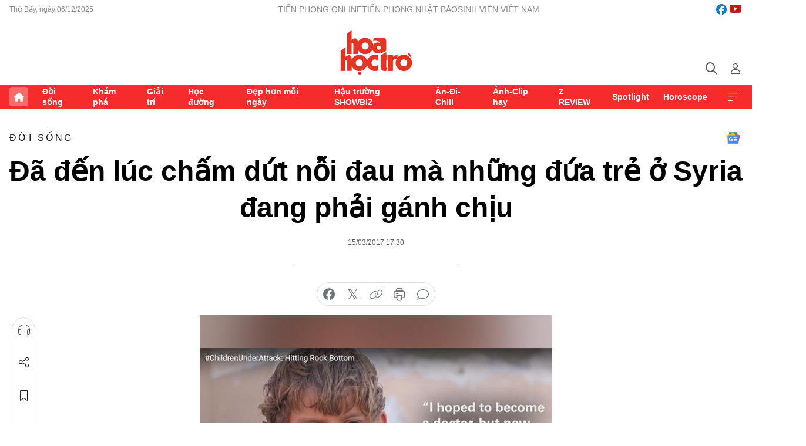

--- FILE ---
content_type: text/html;charset=utf-8
request_url: https://hoahoctro.tienphong.vn/da-den-luc-cham-dut-noi-dau-ma-nhung-dua-tre-o-syria-dang-phai-ganh-chiu-post1176769.tpo
body_size: 15005
content:
<!DOCTYPE html> <html lang="vi" class="hht "> <head> <title>Đã đến lúc chấm dứt nỗi đau mà những đứa trẻ ở Syria đang phải gánh chịu | Báo điện tử Tiền Phong</title> <meta name="description" content="Tháng 3 năm 2017, UNICEF đã kêu gọi chiến dịch &#34;#ChidrenUnderAttack: Hitting Rock Bottom&#34; để cùng chia sẻ nỗi đau với những nạn nhân nhỏ tuổi trong cuộc nội chiến Syria kéo dài suốt 6 năm."/> <meta name="keywords" content=""/> <meta name="news_keywords" content=""/> <meta http-equiv="Content-Type" content="text/html; charset=utf-8" /> <meta http-equiv="X-UA-Compatible" content="IE=edge"/> <meta http-equiv="refresh" content="1800" /> <meta name="revisit-after" content="1 days" /> <meta name="viewport" content="width=device-width, initial-scale=1"> <meta http-equiv="content-language" content="vi" /> <meta name="format-detection" content="telephone=no"/> <meta name="format-detection" content="address=no"/> <meta name="apple-mobile-web-app-capable" content="yes"> <meta name="apple-mobile-web-app-status-bar-style" content="black"> <meta name="apple-mobile-web-app-title" content="Báo điện tử Tiền Phong"/> <meta name="referrer" content="no-referrer-when-downgrade"/> <link rel="shortcut icon" href="https://cdn.tienphong.vn/assets/web/styles/img/h2t.png" type="image/x-icon" /> <link rel="preconnect" href="https://cdn.tienphong.vn"/> <link rel="dns-prefetch" href="https://cdn.tienphong.vn"/> <link rel="dns-prefetch" href="//www.google-analytics.com" /> <link rel="dns-prefetch" href="//www.googletagmanager.com" /> <link rel="dns-prefetch" href="//stc.za.zaloapp.com" /> <link rel="dns-prefetch" href="//fonts.googleapis.com" /> <script> var cmsConfig = { domainDesktop: 'https://hoahoctro.tienphong.vn', domainMobile: 'https://hoahoctro.tienphong.vn', domainApi: 'https://api.tienphong.vn', domainStatic: 'https://cdn.tienphong.vn', domainLog: 'https://log.tienphong.vn', googleAnalytics: 'G-749R1YGL4H,UA-161062453-1', siteId: 1, pageType: 1, objectId: 1176769, adsZone: 316, allowAds: false, adsLazy: true, antiAdblock: true, }; if (window.location.protocol !== 'https:' && window.location.hostname.indexOf('tienphong.vn') !== -1) { window.location = 'https://' + window.location.hostname + window.location.pathname + window.location.hash; } var USER_AGENT=window.navigator&&window.navigator.userAgent||"",IS_MOBILE=/Android|webOS|iPhone|iPod|BlackBerry|Windows Phone|IEMobile|Mobile Safari|Opera Mini/i.test(USER_AGENT);function setCookie(e,o,i){var n=new Date,i=(n.setTime(n.getTime()+24*i*60*60*1e3),"expires="+n.toUTCString());document.cookie=e+"="+o+"; "+i+";path=/;"}function getCookie(e){var o=document.cookie.indexOf(e+"="),i=o+e.length+1;return!o&&e!==document.cookie.substring(0,e.length)||-1===o?null:(-1===(e=document.cookie.indexOf(";",i))&&(e=document.cookie.length),unescape(document.cookie.substring(i,e)))}; </script> <script> if(USER_AGENT && USER_AGENT.indexOf("facebot") <= 0 && USER_AGENT.indexOf("facebookexternalhit") <= 0) { var query = ''; var hash = ''; if (window.location.search) query = window.location.search; if (window.location.hash) hash = window.location.hash; var canonicalUrl = 'https://hoahoctro.tienphong.vn/da-den-luc-cham-dut-noi-dau-ma-nhung-dua-tre-o-syria-dang-phai-ganh-chiu-post1176769.tpo' + query + hash ; var curUrl = decodeURIComponent(window.location.href); if(!location.port && canonicalUrl.startsWith("http") && curUrl != canonicalUrl){ window.location.replace(canonicalUrl); } } </script> <meta property="fb:app_id" content="398178286982123"/> <meta property="fb:pages" content="102790913161840"/> <meta name="author" content="Báo điện tử Tiền Phong" /> <meta name="copyright" content="Copyright © 2025 by Báo điện tử Tiền Phong" /> <meta name="RATING" content="GENERAL" /> <meta name="GENERATOR" content="Báo điện tử Tiền Phong" /> <meta content="Báo điện tử Tiền Phong" itemprop="sourceOrganization" name="source"/> <meta content="news" itemprop="genre" name="medium"/> <meta name="robots" content="noarchive, max-image-preview:large, index, follow" /> <meta name="GOOGLEBOT" content="noarchive, max-image-preview:large, index, follow" /> <link rel="canonical" href="https://hoahoctro.tienphong.vn/da-den-luc-cham-dut-noi-dau-ma-nhung-dua-tre-o-syria-dang-phai-ganh-chiu-post1176769.tpo" /> <meta property="og:site_name" content="Báo điện tử Tiền Phong"/> <meta property="og:rich_attachment" content="true"/> <meta property="og:type" content="article"/> <meta property="og:url" content="https://hoahoctro.tienphong.vn/da-den-luc-cham-dut-noi-dau-ma-nhung-dua-tre-o-syria-dang-phai-ganh-chiu-post1176769.tpo"/> <meta property="og:image" content="https://cdn.tienphong.vn/images/bdfc554ea35983ad68a96e0050b6e2cbd68e7d7c37207698be5c46bd7e5dfb839f891f05a3f5d9f83b84b0dea615a2133b01dee7ea5e1a314792daa0ac90e9d31ea002e45c9afa9fc743440c32756fe0/58c97e068d309-2-600x450.jpg.webp"/> <meta property="og:image:width" content="1200"/> <meta property="og:image:height" content="630"/> <meta property="og:title" content="Đã đến lúc chấm dứt nỗi đau mà những đứa trẻ ở Syria đang phải gánh chịu"/> <meta property="og:description" content="Tháng 3 năm 2017, UNICEF đã kêu gọi chiến dịch &#34;#ChidrenUnderAttack: Hitting Rock Bottom&#34; để cùng chia sẻ nỗi đau với những nạn nhân nhỏ tuổi trong cuộc nội chiến Syria kéo dài suốt 6 năm."/> <meta name="twitter:card" value="summary"/> <meta name="twitter:url" content="https://hoahoctro.tienphong.vn/da-den-luc-cham-dut-noi-dau-ma-nhung-dua-tre-o-syria-dang-phai-ganh-chiu-post1176769.tpo"/> <meta name="twitter:title" content="Đã đến lúc chấm dứt nỗi đau mà những đứa trẻ ở Syria đang phải gánh chịu"/> <meta name="twitter:description" content="Tháng 3 năm 2017, UNICEF đã kêu gọi chiến dịch &#34;#ChidrenUnderAttack: Hitting Rock Bottom&#34; để cùng chia sẻ nỗi đau với những nạn nhân nhỏ tuổi trong cuộc nội chiến Syria kéo dài suốt 6 năm."/> <meta name="twitter:image" content="https://cdn.tienphong.vn/images/bdfc554ea35983ad68a96e0050b6e2cbd68e7d7c37207698be5c46bd7e5dfb839f891f05a3f5d9f83b84b0dea615a2133b01dee7ea5e1a314792daa0ac90e9d31ea002e45c9afa9fc743440c32756fe0/58c97e068d309-2-600x450.jpg.webp"/> <meta name="twitter:site" content="@Báo điện tử Tiền Phong"/> <meta name="twitter:creator" content="@Báo điện tử Tiền Phong"/> <meta property="article:publisher" content="https://www.facebook.com/www.tienphong.vn/" /> <meta property="article:tag" content=""/> <meta property="article:section" content="Hoa học trò,Đời sống" /> <meta property="article:published_time" content="2017-03-16T00:30:00+0700"/> <meta property="article:modified_time" content="2017-03-28T19:47:21+0700"/> <script type="application/ld+json"> { "@context" : "https://schema.org", "@type" : "WebSite", "name": "Báo điện tử Tiền Phong", "url": "https://hoahoctro.tienphong.vn", "alternateName" : "Hoa học trò, chuyên trang của Báo điện tử Tiền Phong", "potentialAction": { "@type": "SearchAction", "target": { "@type": "EntryPoint", "urlTemplate": "https://hoahoctro.tienphong.vn/search/?q={search_term_string}" }, "query-input": "required name=search_term_string" } } </script> <script type="application/ld+json"> { "@context":"http://schema.org", "@type":"BreadcrumbList", "itemListElement":[ { "@type":"ListItem", "position":1, "item":{ "@id":"https://hoahoctro.tienphong.vn/hht-doi-song/", "name":"Đời sống" } } ] } </script> <script type="application/ld+json"> { "@context": "http://schema.org", "@type": "NewsArticle", "mainEntityOfPage":{ "@type":"WebPage", "@id":"https://hoahoctro.tienphong.vn/da-den-luc-cham-dut-noi-dau-ma-nhung-dua-tre-o-syria-dang-phai-ganh-chiu-post1176769.tpo" }, "headline": "Đã đến lúc chấm dứt nỗi đau mà những đứa trẻ ở Syria đang phải gánh chịu", "description": "Tháng 3 năm 2017, UNICEF đã kêu gọi chiến dịch &quot;#ChidrenUnderAttack: Hitting Rock Bottom&quot; để cùng chia sẻ nỗi đau với những nạn nhân nhỏ tuổi trong cuộc nội chiến Syria kéo dài suốt 6 năm.", "image": { "@type": "ImageObject", "url": "https://cdn.tienphong.vn/images/bdfc554ea35983ad68a96e0050b6e2cbd68e7d7c37207698be5c46bd7e5dfb839f891f05a3f5d9f83b84b0dea615a2133b01dee7ea5e1a314792daa0ac90e9d31ea002e45c9afa9fc743440c32756fe0/58c97e068d309-2-600x450.jpg.webp", "width" : 1200, "height" : 675 }, "datePublished": "2017-03-16T00:30:00+0700", "dateModified": "2017-03-28T19:47:21+0700", "author": { "@type": "Person", "name": "" }, "publisher": { "@type": "Organization", "name": "Báo điện tử Tiền Phong", "logo": { "@type": "ImageObject", "url": "https://cdn.tienphong.vn/assets/web/styles/img/tienphong-logo-2025.png" } } } </script> <link rel="preload" href="https://cdn.tienphong.vn/assets/web/styles/css/main.min-1.0.58.css" as="style"> <link rel="preload" href="https://cdn.tienphong.vn/assets/web/js/main.min-1.0.22.js" as="script"> <link rel="preload" href="https://common.mcms.one/assets/js/web/story.min-0.0.9.js" as="script"> <link rel="preload" href="https://cdn.tienphong.vn/assets/web/js/detail.min-1.0.17.js" as="script"> <link id="cms-style" rel="stylesheet" href="https://cdn.tienphong.vn/assets/web/styles/css/main.min-1.0.58.css"> <style>i.ic-live { background: url(http://cdn.tienphong.vn/assets/web/styles/img/liveicon-min.png) center 2px no-repeat; display: inline-block!important; background-size: contain; height: 24px; width: 48px;
} .ic-live::before { content: "";
} .rss-page li { list-style: square; margin-left: 30px;
} .rss-page li a { color: var(--primary);
} .rss-page ul ul { margin-bottom: inherit;
} .rss-page li li { list-style: circle;
} .hht .mega-menu .expand-wrapper .relate-website .tpo, .hht .mega-menu .relate-website-megamenu .tpo, .svvn .mega-menu .expand-wrapper .relate-website .tpo, .svvn .mega-menu .relate-website-megamenu .tpo { height: 30px;
} .hht .basic-box-13 .left .story:first-child .story__thumb img, .hht .basic-box-13 .right .story:first-child .story__thumb img { width: 670px;
} .hht #sdaWeb_SdaTop { padding-bottom: 20px;
}</style> <script type="text/javascript"> var _metaOgUrl = 'https://hoahoctro.tienphong.vn/da-den-luc-cham-dut-noi-dau-ma-nhung-dua-tre-o-syria-dang-phai-ganh-chiu-post1176769.tpo'; var page_title = document.title; var tracked_url = window.location.pathname + window.location.search + window.location.hash; var cate_path = 'hht-doi-song'; if (cate_path.length > 0) { tracked_url = "/" + cate_path + tracked_url; } </script> <script async="" src="https://www.googletagmanager.com/gtag/js?id=G-749R1YGL4H"></script> <script> window.dataLayer = window.dataLayer || []; function gtag(){dataLayer.push(arguments);} gtag('js', new Date()); gtag('config', 'G-749R1YGL4H', {page_path: tracked_url}); gtag('config', 'UA-161062453-1', {page_path: tracked_url}); </script> <script>window.dataLayer = window.dataLayer || [];dataLayer.push({'pageCategory': '/hht\-doi\-song'});</script> <script> window.dataLayer = window.dataLayer || []; dataLayer.push({ 'event': 'Pageview', 'articleId': '1176769', 'articleTitle': 'Đã đến lúc chấm dứt nỗi đau mà những đứa trẻ ở Syria đang phải gánh chịu', 'articleCategory': 'Hoa học trò,Đời sống', 'articleAlowAds': false, 'articleType': 'detail', 'articlePublishDate': '2017-03-16T00:30:00+0700', 'articleThumbnail': 'https://cdn.tienphong.vn/images/bdfc554ea35983ad68a96e0050b6e2cbd68e7d7c37207698be5c46bd7e5dfb839f891f05a3f5d9f83b84b0dea615a2133b01dee7ea5e1a314792daa0ac90e9d31ea002e45c9afa9fc743440c32756fe0/58c97e068d309-2-600x450.jpg.webp', 'articleShortUrl': 'https://hoahoctro.tienphong.vn/da-den-luc-cham-dut-noi-dau-ma-nhung-dua-tre-o-syria-dang-phai-ganh-chiu-post1176769.tpo', 'articleFullUrl': 'https://hoahoctro.tienphong.vn/da-den-luc-cham-dut-noi-dau-ma-nhung-dua-tre-o-syria-dang-phai-ganh-chiu-post1176769.tpo', }); </script> <script type='text/javascript'> gtag('event', 'article_page',{ 'articleId': '1176769', 'articleTitle': 'Đã đến lúc chấm dứt nỗi đau mà những đứa trẻ ở Syria đang phải gánh chịu', 'articleCategory': 'Hoa học trò,Đời sống', 'articleAlowAds': false, 'articleType': 'detail', 'articlePublishDate': '2017-03-16T00:30:00+0700', 'articleThumbnail': 'https://cdn.tienphong.vn/images/bdfc554ea35983ad68a96e0050b6e2cbd68e7d7c37207698be5c46bd7e5dfb839f891f05a3f5d9f83b84b0dea615a2133b01dee7ea5e1a314792daa0ac90e9d31ea002e45c9afa9fc743440c32756fe0/58c97e068d309-2-600x450.jpg.webp', 'articleShortUrl': 'https://hoahoctro.tienphong.vn/da-den-luc-cham-dut-noi-dau-ma-nhung-dua-tre-o-syria-dang-phai-ganh-chiu-post1176769.tpo', 'articleFullUrl': 'https://hoahoctro.tienphong.vn/da-den-luc-cham-dut-noi-dau-ma-nhung-dua-tre-o-syria-dang-phai-ganh-chiu-post1176769.tpo', }); </script> </head> <body class=" detail-page "> <div id="sdaWeb_SdaMasthead" class="rennab banner-top" data-platform="1" data-position="Web_SdaMasthead" style="display:none"> </div> <header class="site-header"> <div class="top-wrapper"> <div class="container"> <span class="time" id="today"></span> <div class="relate-website"> <a href="https://tienphong.vn" class="website tpo" target="_blank" rel="nofollow" title="Tiền Phong Online">Tiền Phong Online</a> <a href="https://tienphong.vn/nhat-bao/" class="website tpo" title="Tiền Phong Nhật báo" target="_blank" rel="nofollow">Tiền Phong Nhật báo</a> <a href="https://svvn.tienphong.vn" class="website svvn" target="_blank" rel="nofollow" title="Sinh viên Việt Nam">Sinh viên Việt Nam</a> </div> <div class="lang-social"> <div class="social"> <a href="https://www.facebook.com/hoahoctro.vn" target="_blank" rel="nofollow" title="facebook"> <i class="ic-facebook"></i> </a> <a href="https://www.youtube.com/channel/UCtalnZVcscFoCo4lrpa37CA" target="_blank" rel="nofollow" title="youtube"> <i class="ic-youtube"></i> </a> </div> </div> </div> </div> <div class="main-wrapper"> <div class="container"> <h3><a class="logo" href="/" title="Báo điện tử Tiền Phong">Báo điện tử Tiền Phong</a></h3> <div class="search-wrapper"> <span class="ic-search"></span> <div class="search-form"> <input class="form-control txtsearch" placeholder="Tìm kiếm"> <i class="ic-close"></i> </div> </div> <div class="user" id="userprofile"> <span class="ic-user"></span> </div> </div> </div> <div class="navigation-wrapper"> <div class="container"> <ul class="menu"> <li><a href="/" class="home" title="Trang chủ">Trang chủ</a></li> <li> <a class="text" href="https://hoahoctro.tienphong.vn/hht-doi-song/" title="Đời sống">Đời sống</a> </li> <li> <a class="text" href="https://hoahoctro.tienphong.vn/hht-kham-pha/" title="Khám phá">Khám phá</a> </li> <li> <a class="text" href="https://hoahoctro.tienphong.vn/hht-giai-tri/" title="Giải trí">Giải trí</a> </li> <li> <a class="text" href="https://hoahoctro.tienphong.vn/hht-hoc-duong/" title="Học đường">Học đường</a> </li> <li> <a class="text" href="https://hoahoctro.tienphong.vn/hht-dep-hon-moi-ngay/" title="Đẹp hơn mỗi ngày">Đẹp hơn mỗi ngày</a> </li> <li> <a class="text" href="https://hoahoctro.tienphong.vn/hht-hau-truong-showbiz/" title="Hậu trường SHOWBIZ">Hậu trường SHOWBIZ</a> </li> <li> <a class="text" href="https://hoahoctro.tienphong.vn/hht-an-di-chill/" title="Ăn-Đi-Chill">Ăn-Đi-Chill</a> </li> <li> <a class="text" href="https://hoahoctro.tienphong.vn/hht-anh-clip-hay/" title="Ảnh-Clip hay">Ảnh-Clip hay</a> </li> <li> <a class="text" href="https://hoahoctro.tienphong.vn/z-review/" title="Z REVIEW">Z REVIEW</a> </li> <li> <a class="text" href="https://hoahoctro.tienphong.vn/hht-spotlight/" title="Spotlight">Spotlight</a> </li> <li> <a class="text" href="https://hoahoctro.tienphong.vn/hht-horoscope/" title="Horoscope">Horoscope</a> </li> <li><a href="javascript:void(0);" class="expansion" title="Xem thêm">Xem thêm</a></li> </ul> <div class="mega-menu"> <div class="container"> <div class="menu-wrapper"> <div class="wrapper"> <span class="label">Chuyên mục</span> <div class="item"> <a class="title" href="https://hoahoctro.tienphong.vn/hht-doi-song/" title="Đời sống">Đời sống</a> </div> <div class="item"> <a class="title" href="https://hoahoctro.tienphong.vn/hht-kham-pha/" title="Khám phá">Khám phá</a> </div> <div class="item"> <a class="title" href="https://hoahoctro.tienphong.vn/hht-giai-tri/" title="Giải trí">Giải trí</a> </div> <div class="item"> <a class="title" href="https://hoahoctro.tienphong.vn/hht-hoc-duong/" title="Học đường">Học đường</a> </div> <div class="item"> <a class="title" href="https://hoahoctro.tienphong.vn/hht-dep-hon-moi-ngay/" title="Đẹp hơn mỗi ngày">Đẹp hơn mỗi ngày</a> </div> <div class="item"> <a class="title" href="https://hoahoctro.tienphong.vn/hht-hau-truong-showbiz/" title="Hậu trường SHOWBIZ">Hậu trường SHOWBIZ</a> </div> <div class="item"> <a class="title" href="https://hoahoctro.tienphong.vn/hht-an-di-chill/" title="Ăn-Đi-Chill">Ăn-Đi-Chill</a> </div> <div class="item"> <a class="title" href="https://hoahoctro.tienphong.vn/hht-anh-clip-hay/" title="Ảnh-Clip hay">Ảnh-Clip hay</a> </div> <div class="item"> <a class="title" href="https://hoahoctro.tienphong.vn/z-review/" title="Z REVIEW">Z REVIEW</a> </div> <div class="item"> <a class="title" href="https://hoahoctro.tienphong.vn/hht-spotlight/" title="Spotlight">Spotlight</a> </div> <div class="item"> <a class="title" href="https://hoahoctro.tienphong.vn/hht-dung-bo-lo/" title="Đừng bỏ lỡ!">Đừng bỏ lỡ!</a> </div> <div class="item"> <a class="title" href="https://hoahoctro.tienphong.vn/hht-horoscope/" title="Horoscope">Horoscope</a> </div> <div class="item"> <a class="title" href="https://hoahoctro.tienphong.vn/hht-suoi-am-trai-tim/" title="Sưởi ấm trái tim">Sưởi ấm trái tim</a> </div> <div class="item"> <a class="title" href="https://hoahoctro.tienphong.vn/hht-cong-dan-so/" title="Công dân số">Công dân số</a> </div> <div class="item"> <a class="title" href="https://hoahoctro.tienphong.vn/hht-cam-nang-teen/" title="Cẩm nang teen">Cẩm nang teen</a> </div> <div class="item"> <a class="title" href="https://hoahoctro.tienphong.vn/hht-ket-noi-hoa-hoc-tro/" title="Kết nối Hoa Học Trò">Kết nối Hoa Học Trò</a> </div> </div> </div> <div class="expand-wrapper"> <div class="relate-website"> <span class="title">Các trang khác</span> <a href="https://tienphong.vn" class="website tpo" target="_blank" rel="nofollow" title="Tiền Phong Online">Tiền Phong Online</a> <a href="https://svvn.tienphong.vn" class="website svvn" target="_blank" rel="nofollow" title="Sinh viên Việt Nam">Sinh viên Việt Nam</a> </div> <div class="wrapper"> <span class="title">Liên hệ quảng cáo</span> <span class="text"> <i class="ic-phone"></i> <a href="tel:+84909559988">0909559988</a> </span> <span class="text"> <i class="ic-mail"></i> <a href="mailto:booking@baotienphong.com.vn">booking@baotienphong.com.vn</a> </span> </div> <div class="wrapper"> <span class="title">Tòa soạn</span> <span class="text"> <i class="ic-location"></i> <address>15 Hồ Xuân Hương, Hà Nội</address> </span> <span class="text"> <i class="ic-phone"></i> <a href="tel:+842439431250">024.39431250</a> </span> </div> <div class="wrapper"> <span class="title">Đặt mua báo in</span> <span class="text"> <i class="ic-phone"></i> <a href="tel:+842439439664">(024)39439664</a> </span> <span class="text"> <i class="ic-phone"></i> <a href="tel:+84908988666">0908988666</a> </span> </div> <div class="wrapper"> <a href="/ban-doc-lam-bao.tpo" class="send" title="Bạn đọc làm báo"><i class="ic-send"></i>Bạn đọc làm báo</a> <a href="#" class="companion" title="Đồng hành cùng Tiền phong">Đồng hành cùng Tiền phong</a> </div> <div class="link"> <a href="/toa-soan.tpo" class="text" title="Giới thiệu<">Giới thiệu</a> <a href="/nhat-bao/" class="text" title="Nhật báo">Nhật báo</a> <a href="/topics.html" class="text" title="Sự kiện">Sự kiện</a> <a href="/quang-cao.tpo" class="text" title="Quảng cáo">Quảng cáo</a> </div> <div class="top-social"> <a href="javascript:void(0);" class="title" title="Theo dõi Báo Tiền phong trên">Theo dõi Báo Tiền phong trên</a> <a href="https://www.facebook.com/www.tienphong.vn/" class="facebook" target="_blank" rel="nofollow">fb</a> <a href="https://www.youtube.com/@baotienphong" class="youtube" target="_blank" rel="nofollow">yt</a> <a href="https://www.tiktok.com/@baotienphong.official" class="tiktok" target="_blank" rel="nofollow">tt</a> <a href="https://zalo.me/783607375436573981" class="zalo" target="_blank" rel="nofollow">zl</a> <a href="https://news.google.com/publications/CAAiEF9pVTo7tHQ-AT_ZBUo_100qFAgKIhBfaVU6O7R0PgE_2QVKP9dN?hl=vi&gl=VN&ceid=VN:vi" class="google" target="_blank" rel="nofollow">gg</a> </div> </div> </div> </div> </div> </div> </header> <div class="site-body"> <div id="sdaWeb_SdaBackground" class="rennab " data-platform="1" data-position="Web_SdaBackground" style="display:none"> </div> <div class="container"> <div id="sdaWeb_SdaArticeTop" class="rennab " data-platform="1" data-position="Web_SdaArticeTop" style="display:none"> </div> <div class="article"> <div class="breadcrumb breadcrumb-detail"> <h2 class="main"> <a href="https://hoahoctro.tienphong.vn/hht-doi-song/" title="Đời sống" class="active">Đời sống</a> </h2> </div> <a href="https://news.google.com/publications/CAAiEF9pVTo7tHQ-AT_ZBUo_100qFAgKIhBfaVU6O7R0PgE_2QVKP9dN?hl=vi&gl=VN&ceid=VN:vi" class="img-ggnews" target="_blank" title="Google News">Google News</a> <div class="article__header"> <h1 class="article__title cms-title"> Đã đến lúc chấm dứt nỗi đau mà những đứa trẻ ở Syria đang phải gánh chịu </h1> <div class="article__meta"> <time class="time" datetime="2017-03-16T00:30:00+0700" data-time="1489599000" data-friendly="false">16/03/2017 00:30</time> <meta class="cms-date" itemprop="datePublished" content="2017-03-16T00:30:00+0700"> </div> </div> <div class="features article__social"> <a href="#tts" title="Nghe"> <i class="ic-hear"></i>Nghe </a> <a href="javascript:void(0);" class="item" title="Chia sẻ" data-href="https://hoahoctro.tienphong.vn/da-den-luc-cham-dut-noi-dau-ma-nhung-dua-tre-o-syria-dang-phai-ganh-chiu-post1176769.tpo" data-rel="facebook"> <i class="ic-share"></i>Chia sẻ </a> <a href="javascript:void(0);" class="sendbookmark hidden" onclick="ME.sendBookmark(this, 1176769);" data-id="1176769" title="Lưu bài viết"> <i class="ic-bookmark"></i>Lưu tin </a> <a href="#comment1176769" title="Bình luận"> <i class="ic-feedback"></i>Bình luận </a> <a href="https://hoahoctro.tienphong.vn/hht-doi-song/" title="Trở về"> <i class="ic-leftLong"></i>Trở về </a> </div> <div class="audio-social"> <div class="social article__social"> <a href="javascript:void(0);" class="item fb" data-href="https://hoahoctro.tienphong.vn/da-den-luc-cham-dut-noi-dau-ma-nhung-dua-tre-o-syria-dang-phai-ganh-chiu-post1176769.tpo" data-rel="facebook" title="Facebook"> <i class="ic-facebook"></i>chia sẻ </a> <a href="javascript:void(0);" class="item twitterX" data-href="https://hoahoctro.tienphong.vn/da-den-luc-cham-dut-noi-dau-ma-nhung-dua-tre-o-syria-dang-phai-ganh-chiu-post1176769.tpo" data-rel="twitter" title="Twitter"> <i class="ic-twitterX"></i>chia sẻ </a> <a href="javascript:void(0);" class="item link" data-href="https://hoahoctro.tienphong.vn/da-den-luc-cham-dut-noi-dau-ma-nhung-dua-tre-o-syria-dang-phai-ganh-chiu-post1176769.tpo" data-rel="copy" title="Copy link"> <i class="ic-link"></i>copy link </a> <a href="javascript:void(0);" class="printer sendprint" title="In bài viết"> <i class="ic-printer"></i>in báo </a> <a href="#comment1176769" class="comment" title="Bình luận"> <i class="ic-feedback"></i>bình luận </a> </div> </div> <figure class="article__avatar "> <img class="cms-photo" src="https://cdn.tienphong.vn/images/c584fb042c0bfe767be7947fef0eb29a3009bc0111f3800b21bcb14080356acfac923bfc0a52e2478d752f2257ca53fe91c395aaa9493e5cdaf349cad3d4a15e/58c97e068d309-2-600x450.jpg" alt="Đã đến lúc chấm dứt nỗi đau mà những đứa trẻ ở Syria đang phải gánh chịu" cms-photo-caption="Đã đến lúc chấm dứt nỗi đau mà những đứa trẻ ở Syria đang phải gánh chịu"/> </figure> <div id="sdaWeb_SdaArticleAfterAvatar" class="rennab " data-platform="1" data-position="Web_SdaArticleAfterAvatar" style="display:none"> </div> <div class="article__sapo cms-desc"> HHTO - Tháng 3 năm 2017, UNICEF đã kêu gọi chiến dịch "#ChidrenUnderAttack: Hitting Rock Bottom" để cùng chia sẻ nỗi đau với những nạn nhân nhỏ tuổi trong cuộc nội chiến Syria kéo dài suốt 6 năm.
</div> <div id="sdaWeb_SdaArticleAfterSapo" class="rennab " data-platform="1" data-position="Web_SdaArticleAfterSapo" style="display:none"> </div> <div class="article__body zce-content-body cms-body" itemprop="articleBody"> <p><strong>Thế giới của những đứa trẻ ở Syria đã ngày càng trở nên đáng sợ như thế nào?</strong></p>
<p>Năm 2016 được coi là năm tồi tệ nhất với trẻ em đến từ Syria. Bị tấn công hằng ngày, bạo lực ở khắp mọi nơi, đối mặt với nạn đói nghèo và bệnh tật lúc nào cũng rình rập xung quanh. Ngay cả ở địa điểm mà các em luôn nghĩ là an toàn nhất như trường học, cũng phải chịu sự tàn phá nặng nề.</p>
<figure class="picture"> <img src="[data-uri]" alt="" class="lazyload cms-photo" data-large-src="https://cdn.tienphong.vn/images/f2e13314a4b37118c8db0736b61981ebea6df40e082696ed68abfcea5c78eca40bcfdf32a86a0ac36341dc3daf1d2d41/58c8f327e0b41-0004.jpg" data-src="https://cdn.tienphong.vn/images/82d82846f0198d148dc4ddbf37205604ea6df40e082696ed68abfcea5c78eca40bcfdf32a86a0ac36341dc3daf1d2d41/58c8f327e0b41-0004.jpg">
</figure>
<figure class="picture"> <img src="[data-uri]" alt="" class="lazyload cms-photo" data-large-src="https://cdn.tienphong.vn/images/f2e13314a4b37118c8db0736b61981eb9b257b71d5fd2ad1af46fc4320124b2c4e491f9c0f786be68196d1ddb368e98bf55f4d4cf291e10c38303c5c973ba32b/58c8f31140cbe-untitled-1.jpg" data-src="https://cdn.tienphong.vn/images/82d82846f0198d148dc4ddbf372056049b257b71d5fd2ad1af46fc4320124b2c4e491f9c0f786be68196d1ddb368e98bf55f4d4cf291e10c38303c5c973ba32b/58c8f31140cbe-untitled-1.jpg">
</figure>
<p>Những con số đau lòng trên thống kê về sức khỏe, giáo dục và nạn chiến tranh.</p>
<p><strong><img src="[data-uri]" alt="Đã đến lúc chấm dứt nỗi đau mà những đứa trẻ ở Syria đang phải gánh chịu ảnh 3" class="lazyload cms-photo" data-large-src="https://cdn.tienphong.vn/images/f2e13314a4b37118c8db0736b61981eb06d14db6b632bcce0a054a18e3e7e84f90f0d857d68f3481344056c9a856ffc3c77ffd0e809e1f8166e13d1e7ba6299b4bc9ed629e2c5bc305bdc75c20bb4b20/58c8f3154f8c8-172737098065502361666461966921650o.jpg" data-src="https://cdn.tienphong.vn/images/82d82846f0198d148dc4ddbf3720560406d14db6b632bcce0a054a18e3e7e84f90f0d857d68f3481344056c9a856ffc3c77ffd0e809e1f8166e13d1e7ba6299b4bc9ed629e2c5bc305bdc75c20bb4b20/58c8f3154f8c8-172737098065502361666461966921650o.jpg" title="Đã đến lúc chấm dứt nỗi đau mà những đứa trẻ ở Syria đang phải gánh chịu ảnh 3"></strong></p>
<p><strong>Ahmad</strong>, 19 tuổi,&nbsp;vẫn tiếp tục đến trường bất chấp những khó khăn.</p>
<figure class="picture"> <img src="[data-uri]" alt="" class="lazyload cms-photo" data-large-src="https://cdn.tienphong.vn/images/f2e13314a4b37118c8db0736b61981eb77c70bf26df431c1e2ffbf4ea9b5b8e817f340d6e0a17f7a87357bb14133555aa19adb576c2fe3ac38f04a3beec994f0a6c029b5963ba19ce92a6ca51bfea25e/58c8f36790f74-17310461806467122841624438687220o.jpg" data-src="https://cdn.tienphong.vn/images/82d82846f0198d148dc4ddbf3720560477c70bf26df431c1e2ffbf4ea9b5b8e817f340d6e0a17f7a87357bb14133555aa19adb576c2fe3ac38f04a3beec994f0a6c029b5963ba19ce92a6ca51bfea25e/58c8f36790f74-17310461806467122841624438687220o.jpg">
</figure>
<p><strong>Abdullah</strong>, 9 tuổi, trường học bị đánh bom.</p>
<figure class="picture"> <img src="[data-uri]" alt="" class="lazyload cms-photo" data-large-src="https://cdn.tienphong.vn/images/f2e13314a4b37118c8db0736b61981ebb1808d4cebee21664b3227f708cbfd83ed583a377c5f3d4a7adaeb8e7dba98b03e5988c91e74956bf11d3d91a860d64899290cfc3812b5f09998e764f998f85f/58c8f31793f3b-172730748064667161749981043577197o.jpg" data-src="https://cdn.tienphong.vn/images/82d82846f0198d148dc4ddbf37205604b1808d4cebee21664b3227f708cbfd83ed583a377c5f3d4a7adaeb8e7dba98b03e5988c91e74956bf11d3d91a860d64899290cfc3812b5f09998e764f998f85f/58c8f31793f3b-172730748064667161749981043577197o.jpg">
</figure>
<p><strong>Reem</strong>, 10 tuổi, là người vô gia cư.</p>
<figure class="picture"> <img src="[data-uri]" alt="" class="lazyload cms-photo" data-large-src="https://cdn.tienphong.vn/images/f2e13314a4b37118c8db0736b61981eb78e27bf1f5318b6ffdfc7b7c615e11fd15e8c4a939540c1ea976b675fbe2b5adb2138d114a9f15ccbc618a3e97abc285e249c60657baa8fbba8f23c7f5760af1/58c8f3437d281-172738818065525694997461750434133o.jpg" data-src="https://cdn.tienphong.vn/images/82d82846f0198d148dc4ddbf3720560478e27bf1f5318b6ffdfc7b7c615e11fd15e8c4a939540c1ea976b675fbe2b5adb2138d114a9f15ccbc618a3e97abc285e249c60657baa8fbba8f23c7f5760af1/58c8f3437d281-172738818065525694997461750434133o.jpg">
</figure>
<p><strong>Layah</strong>, 11 tuổi, bị thương chân trái trong một lần nổ bom.</p>
<figure class="picture"> <img src="[data-uri]" alt="" class="lazyload cms-photo" data-large-src="https://cdn.tienphong.vn/images/f2e13314a4b37118c8db0736b61981eb2ad446df6fd4cc6a58bb6c312fd2378dfe5383dd793781c059bc822928801c75aeab8e6f69fe1986b70312f465630d304f849dd511b1def01347e356b7e0d60c/58c8f311d6195-17310885806566649498338140266245o.jpg" data-src="https://cdn.tienphong.vn/images/82d82846f0198d148dc4ddbf372056042ad446df6fd4cc6a58bb6c312fd2378dfe5383dd793781c059bc822928801c75aeab8e6f69fe1986b70312f465630d304f849dd511b1def01347e356b7e0d60c/58c8f311d6195-17310885806566649498338140266245o.jpg">
</figure>
<p><strong>Ahmad</strong>, 6 tuổi, trường học bị đánh bom đã giết chết 22 học sinh, 6 giáo viên.</p>
<p><strong>UNICEF hành động để ngăn những tổn thương</strong></p>
<p>Đó là lí do mà Quỹ Nhi đồng Liên Hiệp Quốc không thể dừng lại việc bảo vệ những đứa trẻ Syria.&nbsp;<strong>#ChidrenUnderAttack: Hitting Rock Bottom</strong> là chiến dịch kêu gọi chấm dứt chiến tranh ở Syria, cụ thể hơn là ngừng lại tất cả hành vi bạo lực với trẻ em, bao gồm sát hại, làm thương tật và đặc biệt là dừng tàn phá những nơi công cộng như trường học. Chiến dịch cũng kêu gọi quyên góp và cả những tin nhắn thoại cổ vũ, chia sẻ đến từ khắp nơi trên thế giới.</p>
<figure class="picture"> <img src="[data-uri]" alt="" class="lazyload cms-photo" data-large-src="https://cdn.tienphong.vn/images/f2e13314a4b37118c8db0736b61981ebcc58e08ffc2bdb4bd34e008fd00f1609d6b8f9fd486257132a3ba3783b736319c6dd14c42be1447a26e800974e77d3df8ca21a8d18260e23fe3c2c6306a1f064/58c8f342cfa5b-screenshot2017-03-14-22-27-21-2.png" data-src="https://cdn.tienphong.vn/images/82d82846f0198d148dc4ddbf37205604cc58e08ffc2bdb4bd34e008fd00f1609d6b8f9fd486257132a3ba3783b736319c6dd14c42be1447a26e800974e77d3df8ca21a8d18260e23fe3c2c6306a1f064/58c8f342cfa5b-screenshot2017-03-14-22-27-21-2.png">
</figure>
<p>Những dòng chia sẻ từ <strong>UNICEF</strong> trên trang mạng Twitter.</p>
<figure class="picture"> <img src="[data-uri]" alt="" class="lazyload cms-photo" data-large-src="https://cdn.tienphong.vn/images/f2e13314a4b37118c8db0736b61981eb50b5eb0e7958afe1be87e4d99ccaa4fbc4df27c5e4a3996218a3de0b3236f901c6dd14c42be1447a26e800974e77d3dfb00a6f49f3fe67fe068646e20b84b8d3/58c8f3624a7e4-screenshot2017-03-14-22-27-29.png" data-src="https://cdn.tienphong.vn/images/82d82846f0198d148dc4ddbf3720560450b5eb0e7958afe1be87e4d99ccaa4fbc4df27c5e4a3996218a3de0b3236f901c6dd14c42be1447a26e800974e77d3dfb00a6f49f3fe67fe068646e20b84b8d3/58c8f3624a7e4-screenshot2017-03-14-22-27-29.png">
</figure>
<figure class="picture"> <img src="[data-uri]" alt="" class="lazyload cms-photo" data-large-src="https://cdn.tienphong.vn/images/f2e13314a4b37118c8db0736b61981ebeb55b80930216939e55f46404ac5ca395e1317805cfa8b2dd66c1b4c1c7ac774c6dd14c42be1447a26e800974e77d3df3b9692c1d0ae907e81c9754b136251cc/58c8f363a5f4e-screenshot2017-03-14-22-27-44.png" data-src="https://cdn.tienphong.vn/images/82d82846f0198d148dc4ddbf37205604eb55b80930216939e55f46404ac5ca395e1317805cfa8b2dd66c1b4c1c7ac774c6dd14c42be1447a26e800974e77d3df3b9692c1d0ae907e81c9754b136251cc/58c8f363a5f4e-screenshot2017-03-14-22-27-44.png">
</figure>
<p>Nhiều người dùng mạng xã hội khác đồng lòng ủng hộ chiến dịch.</p>
<p>Bằng những hành động đó, thế giới đang cố gắng từng ngày để thay đổi tuổi thơ của những đứa trẻ bị chôn vùi trong đổ nát bom đạn và đau thương từ chiến tranh. Mong rằng qua chiến dịch này sẽ mang đến những "điều kỳ diệu" cho các em.</p>
<p><strong>PHƯƠNG THẢO - ẢNH:</strong> Internet</p> <div id="sdaWeb_SdaArticleAfterBody" class="rennab " data-platform="1" data-position="Web_SdaArticleAfterBody" style="display:none"> </div> </div> <div class="article-footer"> <div id="sdaWeb_SdaArticleAfterTag" class="rennab " data-platform="1" data-position="Web_SdaArticleAfterTag" style="display:none"> </div> <div class="wrap-comment" id="comment1176769" data-id="1176769" data-type="20"></div> <div id="sdaWeb_SdaArticleAfterComment" class="rennab " data-platform="1" data-position="Web_SdaArticleAfterComment" style="display:none"> </div> </div> </div> <div class="col size-300"> <div class="main-col content-col"> <div id="sdaWeb_SdaArticleAfterBody1" class="rennab " data-platform="1" data-position="Web_SdaArticleAfterBody1" style="display:none"> </div> <div id="sdaWeb_SdaArticleAfterBody2" class="rennab " data-platform="1" data-position="Web_SdaArticleAfterBody2" style="display:none"> </div> <div class="basic-box-9"> <h3 class="box-heading"> <a href="https://hoahoctro.tienphong.vn/hht-doi-song/" title="Đời sống" class="title"> Cùng chuyên mục </a> </h3> <div class="box-content content-list" data-source="hht-recommendation-316"> <article class="story" data-id="1802102"> <figure class="story__thumb"> <a class="cms-link" href="https://hoahoctro.tienphong.vn/sinh-vien-thanh-nien-tang-cuong-ho-tro-dak-lak-khac-phuc-hau-qua-sau-thien-tai-post1802102.tpo" title="Sinh viên, thanh niên tăng cường hỗ trợ Đắk Lắk khắc phục hậu quả sau thiên tai"> <img class="lazyload" src="[data-uri]" data-src="https://cdn.tienphong.vn/images/b5c14aefa32fa48a8f6bb76791c41b3b9338ad9cbf6b65333852d584430d6a82b5de01247194eb09c4140d549cf52f4080d3e32db45e74a2da1c6a69785388e9/xuat-quan.jpg.webp" data-srcset="https://cdn.tienphong.vn/images/b5c14aefa32fa48a8f6bb76791c41b3b9338ad9cbf6b65333852d584430d6a82b5de01247194eb09c4140d549cf52f4080d3e32db45e74a2da1c6a69785388e9/xuat-quan.jpg.webp 1x, https://cdn.tienphong.vn/images/95e944d8ae3c23c3240b856c3c23db5a9338ad9cbf6b65333852d584430d6a82b5de01247194eb09c4140d549cf52f4080d3e32db45e74a2da1c6a69785388e9/xuat-quan.jpg.webp 2x" alt="Sinh viên, thanh niên tăng cường hỗ trợ Đắk Lắk khắc phục hậu quả sau thiên tai"> <noscript><img src="https://cdn.tienphong.vn/images/b5c14aefa32fa48a8f6bb76791c41b3b9338ad9cbf6b65333852d584430d6a82b5de01247194eb09c4140d549cf52f4080d3e32db45e74a2da1c6a69785388e9/xuat-quan.jpg.webp" srcset="https://cdn.tienphong.vn/images/b5c14aefa32fa48a8f6bb76791c41b3b9338ad9cbf6b65333852d584430d6a82b5de01247194eb09c4140d549cf52f4080d3e32db45e74a2da1c6a69785388e9/xuat-quan.jpg.webp 1x, https://cdn.tienphong.vn/images/95e944d8ae3c23c3240b856c3c23db5a9338ad9cbf6b65333852d584430d6a82b5de01247194eb09c4140d549cf52f4080d3e32db45e74a2da1c6a69785388e9/xuat-quan.jpg.webp 2x" alt="Sinh viên, thanh niên tăng cường hỗ trợ Đắk Lắk khắc phục hậu quả sau thiên tai" class="image-fallback"></noscript> </a> </figure> <h2 class="story__heading" data-tracking="1802102"> <a class="cms-link " href="https://hoahoctro.tienphong.vn/sinh-vien-thanh-nien-tang-cuong-ho-tro-dak-lak-khac-phuc-hau-qua-sau-thien-tai-post1802102.tpo" title="Sinh viên, thanh niên tăng cường hỗ trợ Đắk Lắk khắc phục hậu quả sau thiên tai"> Sinh viên, thanh niên tăng cường hỗ trợ Đắk Lắk khắc phục hậu quả sau thiên tai </a> </h2> </article> <article class="story" data-id="1801020"> <figure class="story__thumb"> <a class="cms-link" href="https://hoahoctro.tienphong.vn/tram-xanh-khi-sinh-vien-mang-tinh-than-marketing-xanh-vao-doi-song-post1801020.tpo" title="Trạm Xanh - Khi sinh viên mang tinh thần Marketing Xanh vào đời sống"> <img class="lazyload" src="[data-uri]" data-src="https://cdn.tienphong.vn/images/eb9910134b03c0a748600d69b12e697c230b233ee3db0d86ad908410a7691f43d39459e7cbdaf348edc728bb3eac7f541bffa61994aee305599e85ffd4e9bacd/image001k.jpg.webp" data-srcset="https://cdn.tienphong.vn/images/eb9910134b03c0a748600d69b12e697c230b233ee3db0d86ad908410a7691f43d39459e7cbdaf348edc728bb3eac7f541bffa61994aee305599e85ffd4e9bacd/image001k.jpg.webp 1x, https://cdn.tienphong.vn/images/c2026b5d299bddb19cbb5bfa144c7900230b233ee3db0d86ad908410a7691f43d39459e7cbdaf348edc728bb3eac7f541bffa61994aee305599e85ffd4e9bacd/image001k.jpg.webp 2x" alt="Trạm Xanh – Khi sinh viên mang tinh thần Marketing Xanh vào đời sống"> <noscript><img src="https://cdn.tienphong.vn/images/eb9910134b03c0a748600d69b12e697c230b233ee3db0d86ad908410a7691f43d39459e7cbdaf348edc728bb3eac7f541bffa61994aee305599e85ffd4e9bacd/image001k.jpg.webp" srcset="https://cdn.tienphong.vn/images/eb9910134b03c0a748600d69b12e697c230b233ee3db0d86ad908410a7691f43d39459e7cbdaf348edc728bb3eac7f541bffa61994aee305599e85ffd4e9bacd/image001k.jpg.webp 1x, https://cdn.tienphong.vn/images/c2026b5d299bddb19cbb5bfa144c7900230b233ee3db0d86ad908410a7691f43d39459e7cbdaf348edc728bb3eac7f541bffa61994aee305599e85ffd4e9bacd/image001k.jpg.webp 2x" alt="Trạm Xanh – Khi sinh viên mang tinh thần Marketing Xanh vào đời sống" class="image-fallback"></noscript> </a> </figure> <h2 class="story__heading" data-tracking="1801020"> <a class="cms-link " href="https://hoahoctro.tienphong.vn/tram-xanh-khi-sinh-vien-mang-tinh-than-marketing-xanh-vao-doi-song-post1801020.tpo" title="Trạm Xanh - Khi sinh viên mang tinh thần Marketing Xanh vào đời sống"> Trạm Xanh - Khi sinh viên mang tinh thần Marketing Xanh vào đời sống </a> </h2> </article> <article class="story" data-id="1802026"> <figure class="story__thumb"> <a class="cms-link" href="https://hoahoctro.tienphong.vn/nam-sinh-2k4-yeu-cau-gia-dinh-chuyen-hon-nua-ty-dong-de-chung-minh-trong-sach-post1802026.tpo" title="Nam sinh 2K4 yêu cầu gia đình chuyển hơn nửa tỷ đồng để &#34;chứng minh trong sạch&#34;"> <img class="lazyload" src="[data-uri]" data-src="https://cdn.tienphong.vn/images/c05f96606db088cd3a74f1f32edfefb56012b80ca1898822697da0631b96dc5da057bb28f5a56e840bf29198a73500750622dae4b979424198a112af55413ea0/image005-1.jpg.webp" data-srcset="https://cdn.tienphong.vn/images/c05f96606db088cd3a74f1f32edfefb56012b80ca1898822697da0631b96dc5da057bb28f5a56e840bf29198a73500750622dae4b979424198a112af55413ea0/image005-1.jpg.webp 1x, https://cdn.tienphong.vn/images/3912ba2a56e023adb9d47fe748278d926012b80ca1898822697da0631b96dc5da057bb28f5a56e840bf29198a73500750622dae4b979424198a112af55413ea0/image005-1.jpg.webp 2x" alt="Anh C làm việc với cơ quan Công an."> <noscript><img src="https://cdn.tienphong.vn/images/c05f96606db088cd3a74f1f32edfefb56012b80ca1898822697da0631b96dc5da057bb28f5a56e840bf29198a73500750622dae4b979424198a112af55413ea0/image005-1.jpg.webp" srcset="https://cdn.tienphong.vn/images/c05f96606db088cd3a74f1f32edfefb56012b80ca1898822697da0631b96dc5da057bb28f5a56e840bf29198a73500750622dae4b979424198a112af55413ea0/image005-1.jpg.webp 1x, https://cdn.tienphong.vn/images/3912ba2a56e023adb9d47fe748278d926012b80ca1898822697da0631b96dc5da057bb28f5a56e840bf29198a73500750622dae4b979424198a112af55413ea0/image005-1.jpg.webp 2x" alt="Anh C làm việc với cơ quan Công an." class="image-fallback"></noscript> </a> </figure> <h2 class="story__heading" data-tracking="1802026"> <a class="cms-link " href="https://hoahoctro.tienphong.vn/nam-sinh-2k4-yeu-cau-gia-dinh-chuyen-hon-nua-ty-dong-de-chung-minh-trong-sach-post1802026.tpo" title="Nam sinh 2K4 yêu cầu gia đình chuyển hơn nửa tỷ đồng để &#34;chứng minh trong sạch&#34;"> Nam sinh 2K4 yêu cầu gia đình chuyển hơn nửa tỷ đồng để "chứng minh trong sạch" </a> </h2> </article> <article class="story" data-id="1801764"> <figure class="story__thumb"> <a class="cms-link" href="https://hoahoctro.tienphong.vn/nghe-nhac-hon-12-tieng-moi-ngay-wrapped-2025-he-lo-thoi-quen-song-cua-gen-z-post1801764.tpo" title="Nghe nhạc hơn 12 tiếng mỗi ngày: Wrapped 2025 hé lộ thói quen sống của Gen Z?"> <img class="lazyload" src="[data-uri]" data-src="https://cdn.tienphong.vn/images/b5c14aefa32fa48a8f6bb76791c41b3ba4aee48cc837e901154652248b84845c0b03b4b8019481414ccd0ca6ad1f5bbf1bffa61994aee305599e85ffd4e9bacd/25w-sharecards.jpg.webp" data-srcset="https://cdn.tienphong.vn/images/b5c14aefa32fa48a8f6bb76791c41b3ba4aee48cc837e901154652248b84845c0b03b4b8019481414ccd0ca6ad1f5bbf1bffa61994aee305599e85ffd4e9bacd/25w-sharecards.jpg.webp 1x, https://cdn.tienphong.vn/images/95e944d8ae3c23c3240b856c3c23db5aa4aee48cc837e901154652248b84845c0b03b4b8019481414ccd0ca6ad1f5bbf1bffa61994aee305599e85ffd4e9bacd/25w-sharecards.jpg.webp 2x" alt="Nghe nhạc hơn 12 tiếng mỗi ngày: Wrapped 2025 hé lộ thói quen sống của Gen Z?"> <noscript><img src="https://cdn.tienphong.vn/images/b5c14aefa32fa48a8f6bb76791c41b3ba4aee48cc837e901154652248b84845c0b03b4b8019481414ccd0ca6ad1f5bbf1bffa61994aee305599e85ffd4e9bacd/25w-sharecards.jpg.webp" srcset="https://cdn.tienphong.vn/images/b5c14aefa32fa48a8f6bb76791c41b3ba4aee48cc837e901154652248b84845c0b03b4b8019481414ccd0ca6ad1f5bbf1bffa61994aee305599e85ffd4e9bacd/25w-sharecards.jpg.webp 1x, https://cdn.tienphong.vn/images/95e944d8ae3c23c3240b856c3c23db5aa4aee48cc837e901154652248b84845c0b03b4b8019481414ccd0ca6ad1f5bbf1bffa61994aee305599e85ffd4e9bacd/25w-sharecards.jpg.webp 2x" alt="Nghe nhạc hơn 12 tiếng mỗi ngày: Wrapped 2025 hé lộ thói quen sống của Gen Z?" class="image-fallback"></noscript> </a> </figure> <h2 class="story__heading" data-tracking="1801764"> <a class="cms-link " href="https://hoahoctro.tienphong.vn/nghe-nhac-hon-12-tieng-moi-ngay-wrapped-2025-he-lo-thoi-quen-song-cua-gen-z-post1801764.tpo" title="Nghe nhạc hơn 12 tiếng mỗi ngày: Wrapped 2025 hé lộ thói quen sống của Gen Z?"> Nghe nhạc hơn 12 tiếng mỗi ngày: Wrapped 2025 hé lộ thói quen sống của Gen Z? </a> </h2> </article> <article class="story" data-id="1801919"> <figure class="story__thumb"> <a class="cms-link" href="https://hoahoctro.tienphong.vn/hoc-sinh-lop-2-o-dak-nong-tu-vong-nghi-do-choi-ghe-bobo-theo-trao-luu-tiktok-post1801919.tpo" title="Học sinh lớp 2 ở Đắk Nông tử vong nghi do chơi “ghe bobo” theo trào lưu TikTok"> <img class="lazyload" src="[data-uri]" data-src="https://cdn.tienphong.vn/images/c05f96606db088cd3a74f1f32edfefb56012b80ca1898822697da0631b96dc5dcfcdfb91d84f29464cb6d068b22ee4801ea002e45c9afa9fc743440c32756fe0/hq720.jpg.webp" data-srcset="https://cdn.tienphong.vn/images/c05f96606db088cd3a74f1f32edfefb56012b80ca1898822697da0631b96dc5dcfcdfb91d84f29464cb6d068b22ee4801ea002e45c9afa9fc743440c32756fe0/hq720.jpg.webp 1x, https://cdn.tienphong.vn/images/3912ba2a56e023adb9d47fe748278d926012b80ca1898822697da0631b96dc5dcfcdfb91d84f29464cb6d068b22ee4801ea002e45c9afa9fc743440c32756fe0/hq720.jpg.webp 2x" alt="Học sinh lớp 2 ở Đắk Nông tử vong nghi do chơi “ghe bobo” theo trào lưu TikTok"> <noscript><img src="https://cdn.tienphong.vn/images/c05f96606db088cd3a74f1f32edfefb56012b80ca1898822697da0631b96dc5dcfcdfb91d84f29464cb6d068b22ee4801ea002e45c9afa9fc743440c32756fe0/hq720.jpg.webp" srcset="https://cdn.tienphong.vn/images/c05f96606db088cd3a74f1f32edfefb56012b80ca1898822697da0631b96dc5dcfcdfb91d84f29464cb6d068b22ee4801ea002e45c9afa9fc743440c32756fe0/hq720.jpg.webp 1x, https://cdn.tienphong.vn/images/3912ba2a56e023adb9d47fe748278d926012b80ca1898822697da0631b96dc5dcfcdfb91d84f29464cb6d068b22ee4801ea002e45c9afa9fc743440c32756fe0/hq720.jpg.webp 2x" alt="Học sinh lớp 2 ở Đắk Nông tử vong nghi do chơi “ghe bobo” theo trào lưu TikTok" class="image-fallback"></noscript> </a> </figure> <h2 class="story__heading" data-tracking="1801919"> <a class="cms-link " href="https://hoahoctro.tienphong.vn/hoc-sinh-lop-2-o-dak-nong-tu-vong-nghi-do-choi-ghe-bobo-theo-trao-luu-tiktok-post1801919.tpo" title="Học sinh lớp 2 ở Đắk Nông tử vong nghi do chơi “ghe bobo” theo trào lưu TikTok"> Học sinh lớp 2 ở Đắk Nông tử vong nghi do chơi “ghe bobo” theo trào lưu TikTok </a> </h2> </article> <article class="story" data-id="1801874"> <figure class="story__thumb"> <a class="cms-link" href="https://hoahoctro.tienphong.vn/toan-doi-hinh-t1-se-den-viet-nam-gap-go-fan-thuc-hien-loi-hua-6-nam-truoc-post1801874.tpo" title="Toàn đội hình T1 sẽ đến Việt Nam gặp gỡ fan, thực hiện lời hứa 6 năm trước"> <img class="lazyload" src="[data-uri]" data-src="https://cdn.tienphong.vn/images/c05f96606db088cd3a74f1f32edfefb56012b80ca1898822697da0631b96dc5d3b4205eee029fc8711840fe82cc32ca8b18cf896b71879747d022b8c6e6bf360a16a03d019c65c7e1da17468d20550ac05745bf6a6c78ab0f8d083733f2f2d61/anh-man-hinh-2025-12-04-luc-163453-3634.png.webp" data-srcset="https://cdn.tienphong.vn/images/c05f96606db088cd3a74f1f32edfefb56012b80ca1898822697da0631b96dc5d3b4205eee029fc8711840fe82cc32ca8b18cf896b71879747d022b8c6e6bf360a16a03d019c65c7e1da17468d20550ac05745bf6a6c78ab0f8d083733f2f2d61/anh-man-hinh-2025-12-04-luc-163453-3634.png.webp 1x, https://cdn.tienphong.vn/images/3912ba2a56e023adb9d47fe748278d926012b80ca1898822697da0631b96dc5d3b4205eee029fc8711840fe82cc32ca8b18cf896b71879747d022b8c6e6bf360a16a03d019c65c7e1da17468d20550ac05745bf6a6c78ab0f8d083733f2f2d61/anh-man-hinh-2025-12-04-luc-163453-3634.png.webp 2x" alt="Toàn đội hình T1 sẽ đến Việt Nam gặp gỡ fan, thực hiện lời hứa 6 năm trước"> <noscript><img src="https://cdn.tienphong.vn/images/c05f96606db088cd3a74f1f32edfefb56012b80ca1898822697da0631b96dc5d3b4205eee029fc8711840fe82cc32ca8b18cf896b71879747d022b8c6e6bf360a16a03d019c65c7e1da17468d20550ac05745bf6a6c78ab0f8d083733f2f2d61/anh-man-hinh-2025-12-04-luc-163453-3634.png.webp" srcset="https://cdn.tienphong.vn/images/c05f96606db088cd3a74f1f32edfefb56012b80ca1898822697da0631b96dc5d3b4205eee029fc8711840fe82cc32ca8b18cf896b71879747d022b8c6e6bf360a16a03d019c65c7e1da17468d20550ac05745bf6a6c78ab0f8d083733f2f2d61/anh-man-hinh-2025-12-04-luc-163453-3634.png.webp 1x, https://cdn.tienphong.vn/images/3912ba2a56e023adb9d47fe748278d926012b80ca1898822697da0631b96dc5d3b4205eee029fc8711840fe82cc32ca8b18cf896b71879747d022b8c6e6bf360a16a03d019c65c7e1da17468d20550ac05745bf6a6c78ab0f8d083733f2f2d61/anh-man-hinh-2025-12-04-luc-163453-3634.png.webp 2x" alt="Toàn đội hình T1 sẽ đến Việt Nam gặp gỡ fan, thực hiện lời hứa 6 năm trước" class="image-fallback"></noscript> </a> </figure> <h2 class="story__heading" data-tracking="1801874"> <a class="cms-link " href="https://hoahoctro.tienphong.vn/toan-doi-hinh-t1-se-den-viet-nam-gap-go-fan-thuc-hien-loi-hua-6-nam-truoc-post1801874.tpo" title="Toàn đội hình T1 sẽ đến Việt Nam gặp gỡ fan, thực hiện lời hứa 6 năm trước"> Toàn đội hình T1 sẽ đến Việt Nam gặp gỡ fan, thực hiện lời hứa 6 năm trước </a> </h2> </article> <article class="story" data-id="1801602"> <figure class="story__thumb"> <a class="cms-link" href="https://hoahoctro.tienphong.vn/tu-vu-tai-lieu-88-trang-den-ho-den-cam-xuc-cua-nguoi-tre-tren-mang-xa-hoi-post1801602.tpo" title="Từ vụ &#34;tài liệu 88 trang&#34; đến &#34;hố đen&#34; cảm xúc của người trẻ trên mạng xã hội"> <img class="lazyload" src="[data-uri]" data-src="https://cdn.tienphong.vn/images/ef4afdf69e53ab02e3c30def84b706ac1b47e26ba49bc943c220cda32f6d9b7909992608b8704ad29213b544a203e97205745bf6a6c78ab0f8d083733f2f2d61/88trang-3.jpg.webp" data-srcset="https://cdn.tienphong.vn/images/ef4afdf69e53ab02e3c30def84b706ac1b47e26ba49bc943c220cda32f6d9b7909992608b8704ad29213b544a203e97205745bf6a6c78ab0f8d083733f2f2d61/88trang-3.jpg.webp 1x, https://cdn.tienphong.vn/images/72e2442f7f4696ef005a178e4451c0be1b47e26ba49bc943c220cda32f6d9b7909992608b8704ad29213b544a203e97205745bf6a6c78ab0f8d083733f2f2d61/88trang-3.jpg.webp 2x" alt="Từ vụ &#34;tài liệu 88 trang&#34; đến &#34;hố đen&#34; cảm xúc của người trẻ trên mạng xã hội"> <noscript><img src="https://cdn.tienphong.vn/images/ef4afdf69e53ab02e3c30def84b706ac1b47e26ba49bc943c220cda32f6d9b7909992608b8704ad29213b544a203e97205745bf6a6c78ab0f8d083733f2f2d61/88trang-3.jpg.webp" srcset="https://cdn.tienphong.vn/images/ef4afdf69e53ab02e3c30def84b706ac1b47e26ba49bc943c220cda32f6d9b7909992608b8704ad29213b544a203e97205745bf6a6c78ab0f8d083733f2f2d61/88trang-3.jpg.webp 1x, https://cdn.tienphong.vn/images/72e2442f7f4696ef005a178e4451c0be1b47e26ba49bc943c220cda32f6d9b7909992608b8704ad29213b544a203e97205745bf6a6c78ab0f8d083733f2f2d61/88trang-3.jpg.webp 2x" alt="Từ vụ &#34;tài liệu 88 trang&#34; đến &#34;hố đen&#34; cảm xúc của người trẻ trên mạng xã hội" class="image-fallback"></noscript> </a> </figure> <h2 class="story__heading" data-tracking="1801602"> <a class="cms-link " href="https://hoahoctro.tienphong.vn/tu-vu-tai-lieu-88-trang-den-ho-den-cam-xuc-cua-nguoi-tre-tren-mang-xa-hoi-post1801602.tpo" title="Từ vụ &#34;tài liệu 88 trang&#34; đến &#34;hố đen&#34; cảm xúc của người trẻ trên mạng xã hội"> Từ vụ "tài liệu 88 trang" đến "hố đen" cảm xúc của người trẻ trên mạng xã hội </a> </h2> </article> <article class="story" data-id="1801502"> <figure class="story__thumb"> <a class="cms-link" href="https://hoahoctro.tienphong.vn/gau-meo-dot-nhap-cua-hang-do-uong-tu-uong-den-say-xin-roi-lan-ra-ngu-toi-sang-post1801502.tpo" title="Gấu mèo đột nhập cửa hàng đồ uống, tự uống đến say xỉn rồi lăn ra ngủ tới sáng"> <img class="lazyload" src="[data-uri]" data-src="https://cdn.tienphong.vn/images/9431a51abab79b9e98cc7b1e00f99571ef100671a9ceb9e9cff1698aa94d29c0bb134c8b83eb5b5d86371363c48534fee719fed96f1ea8710a6dd2b19e2e04cc/raccoonava.jpg.webp" data-srcset="https://cdn.tienphong.vn/images/9431a51abab79b9e98cc7b1e00f99571ef100671a9ceb9e9cff1698aa94d29c0bb134c8b83eb5b5d86371363c48534fee719fed96f1ea8710a6dd2b19e2e04cc/raccoonava.jpg.webp 1x, https://cdn.tienphong.vn/images/f24239dd7bbf727834c1e140de7b08b0ef100671a9ceb9e9cff1698aa94d29c0bb134c8b83eb5b5d86371363c48534fee719fed96f1ea8710a6dd2b19e2e04cc/raccoonava.jpg.webp 2x" alt="Gấu mèo đột nhập cửa hàng đồ uống, tự uống đến say xỉn rồi lăn ra ngủ tới sáng"> <noscript><img src="https://cdn.tienphong.vn/images/9431a51abab79b9e98cc7b1e00f99571ef100671a9ceb9e9cff1698aa94d29c0bb134c8b83eb5b5d86371363c48534fee719fed96f1ea8710a6dd2b19e2e04cc/raccoonava.jpg.webp" srcset="https://cdn.tienphong.vn/images/9431a51abab79b9e98cc7b1e00f99571ef100671a9ceb9e9cff1698aa94d29c0bb134c8b83eb5b5d86371363c48534fee719fed96f1ea8710a6dd2b19e2e04cc/raccoonava.jpg.webp 1x, https://cdn.tienphong.vn/images/f24239dd7bbf727834c1e140de7b08b0ef100671a9ceb9e9cff1698aa94d29c0bb134c8b83eb5b5d86371363c48534fee719fed96f1ea8710a6dd2b19e2e04cc/raccoonava.jpg.webp 2x" alt="Gấu mèo đột nhập cửa hàng đồ uống, tự uống đến say xỉn rồi lăn ra ngủ tới sáng" class="image-fallback"></noscript> </a> </figure> <h2 class="story__heading" data-tracking="1801502"> <a class="cms-link " href="https://hoahoctro.tienphong.vn/gau-meo-dot-nhap-cua-hang-do-uong-tu-uong-den-say-xin-roi-lan-ra-ngu-toi-sang-post1801502.tpo" title="Gấu mèo đột nhập cửa hàng đồ uống, tự uống đến say xỉn rồi lăn ra ngủ tới sáng"> Gấu mèo đột nhập cửa hàng đồ uống, tự uống đến say xỉn rồi lăn ra ngủ tới sáng </a> </h2> </article> <article class="story" data-id="1801763"> <figure class="story__thumb"> <a class="cms-link" href="https://hoahoctro.tienphong.vn/vu-tai-lieu-88-trang-nghi-pham-doan-van-sang-doi-dien-voi-khung-hinh-phat-nao-post1801763.tpo" title="Vụ &#34;tài liệu 88 trang&#34;: Nghi phạm Đoàn Văn Sáng đối diện với khung hình phạt nào?"> <img class="lazyload" src="[data-uri]" data-src="https://cdn.tienphong.vn/images/c05f96606db088cd3a74f1f32edfefb56012b80ca1898822697da0631b96dc5d4cf7e97b1abec2c8317d5986bdc3b5f29cce0c66c1fb235c9fc0b518006fbcf0ccb520157c1cc58a60f073fb968b300314acf3bebd80592a397c6abc2438d2be/593878100-1157373929845995-3487766023934728332-n.jpg.webp" data-srcset="https://cdn.tienphong.vn/images/c05f96606db088cd3a74f1f32edfefb56012b80ca1898822697da0631b96dc5d4cf7e97b1abec2c8317d5986bdc3b5f29cce0c66c1fb235c9fc0b518006fbcf0ccb520157c1cc58a60f073fb968b300314acf3bebd80592a397c6abc2438d2be/593878100-1157373929845995-3487766023934728332-n.jpg.webp 1x, https://cdn.tienphong.vn/images/3912ba2a56e023adb9d47fe748278d926012b80ca1898822697da0631b96dc5d4cf7e97b1abec2c8317d5986bdc3b5f29cce0c66c1fb235c9fc0b518006fbcf0ccb520157c1cc58a60f073fb968b300314acf3bebd80592a397c6abc2438d2be/593878100-1157373929845995-3487766023934728332-n.jpg.webp 2x" alt="Vụ &#34;tài liệu 88 trang&#34;: Nghi phạm Đoàn Văn Sáng đối diện với khung hình phạt nào?"> <noscript><img src="https://cdn.tienphong.vn/images/c05f96606db088cd3a74f1f32edfefb56012b80ca1898822697da0631b96dc5d4cf7e97b1abec2c8317d5986bdc3b5f29cce0c66c1fb235c9fc0b518006fbcf0ccb520157c1cc58a60f073fb968b300314acf3bebd80592a397c6abc2438d2be/593878100-1157373929845995-3487766023934728332-n.jpg.webp" srcset="https://cdn.tienphong.vn/images/c05f96606db088cd3a74f1f32edfefb56012b80ca1898822697da0631b96dc5d4cf7e97b1abec2c8317d5986bdc3b5f29cce0c66c1fb235c9fc0b518006fbcf0ccb520157c1cc58a60f073fb968b300314acf3bebd80592a397c6abc2438d2be/593878100-1157373929845995-3487766023934728332-n.jpg.webp 1x, https://cdn.tienphong.vn/images/3912ba2a56e023adb9d47fe748278d926012b80ca1898822697da0631b96dc5d4cf7e97b1abec2c8317d5986bdc3b5f29cce0c66c1fb235c9fc0b518006fbcf0ccb520157c1cc58a60f073fb968b300314acf3bebd80592a397c6abc2438d2be/593878100-1157373929845995-3487766023934728332-n.jpg.webp 2x" alt="Vụ &#34;tài liệu 88 trang&#34;: Nghi phạm Đoàn Văn Sáng đối diện với khung hình phạt nào?" class="image-fallback"></noscript> </a> </figure> <h2 class="story__heading" data-tracking="1801763"> <a class="cms-link " href="https://hoahoctro.tienphong.vn/vu-tai-lieu-88-trang-nghi-pham-doan-van-sang-doi-dien-voi-khung-hinh-phat-nao-post1801763.tpo" title="Vụ &#34;tài liệu 88 trang&#34;: Nghi phạm Đoàn Văn Sáng đối diện với khung hình phạt nào?"> Vụ "tài liệu 88 trang": Nghi phạm Đoàn Văn Sáng đối diện với khung hình phạt nào? </a> </h2> </article> </div> </div> </div> <div class="sub-col sidebar-right"> </div> </div> <div id="sdaWeb_SdaArticeBottom" class="rennab " data-platform="1" data-position="Web_SdaArticeBottom" style="display:none"> </div> </div> </div> <footer class="site-footer container"> <div class="logo-wrap"> <a href="/" class="logo" title="Hoa học trò">Hoa học trò</a> <ul class="subsite"> <li> <a href="https://tienphong.vn" title="Báo điện tử Tiền Phong" target="_blank" rel="nofollow"><i class="img-tpo"></i></a> </li> <li> <a href="https://svvn.tienphong.vn" title="Sinh viên Việt Nam" target="_blank" rel="nofollow"><i class="img-svvn"></i></a> </li> </ul> </div> <div class="menu-wrap"> <div class="rank-2"> <a href="https://hoahoctro.tienphong.vn/hht-giai-tri/" title="Giải trí">Giải trí</a> <a href="https://hoahoctro.tienphong.vn/hht-doi-song/" title="Đời sống">Đời sống</a> <a href="https://hoahoctro.tienphong.vn/hht-dep-hon-moi-ngay/" title="Đẹp hơn mỗi ngày">Đẹp hơn mỗi ngày</a> <a href="https://hoahoctro.tienphong.vn/hht-an-di-chill/" title="Ăn-Đi-Chill">Ăn-Đi-Chill</a> <a href="https://hoahoctro.tienphong.vn/hht-horoscope/" title="Horoscope">Horoscope</a> <a href="https://hoahoctro.tienphong.vn/hht-suoi-am-trai-tim/" title="Sưởi ấm trái tim">Sưởi ấm trái tim</a> <a href="https://hoahoctro.tienphong.vn/hht-anh-clip-hay/" title="Ảnh-Clip hay">Ảnh-Clip hay</a> <a href="https://hoahoctro.tienphong.vn/hht-cam-nang-teen/" title="Cẩm nang teen">Cẩm nang teen</a> <a href="https://hoahoctro.tienphong.vn/hht-hau-truong-showbiz/" title="Hậu trường SHOWBIZ">Hậu trường SHOWBIZ</a> <a href="https://hoahoctro.tienphong.vn/hht-hoc-duong/" title="Học đường">Học đường</a> <a href="https://hoahoctro.tienphong.vn/hht-cong-dan-so/" title="Công dân số">Công dân số</a> <a href="https://hoahoctro.tienphong.vn/hht-kham-pha/" title="Khám phá">Khám phá</a> <a href="https://hoahoctro.tienphong.vn/hht-ket-noi-hoa-hoc-tro/" title="Kết nối Hoa Học Trò">Kết nối Hoa Học Trò</a> <a href="https://hoahoctro.tienphong.vn/hht-spotlight/" title="Spotlight">Spotlight</a> <a href="https://hoahoctro.tienphong.vn/z-review/" title="Z REVIEW">Z REVIEW</a> </div> </div> <div class="contact-wrap"> <div class="item"> <span class="title"><a href="https://tienphong.vn/toa-soan.tpo">Tòa soạn</a></span> <span class="text"> <i class="ic-location"></i> <address>15 Hồ Xuân Hương, Hà Nội</address> </span> <span class="text"> <i class="ic-phone"></i> <a href="tel:+842439431250">024.39431250</a> </span> </div> <div class="item"> <span class="title"><a href="https://tienphong.vn/quang-cao.tpo">Liên hệ quảng cáo</a></span> <span class="text"> <i class="ic-phone"></i> <a href="tel:+84909559988">0909559988</a> </span> <span class="text"> <i class="ic-mail"></i> <a href="mailto:booking@baotienphong.com.vn">booking@baotienphong.com.vn</a> </span> </div> <div class="item"> <span class="title">Đặt mua báo in</span> <span class="text"> <i class="ic-phone"></i> <a href="tel:+842439439664">(024)39439664</a> </span> <span class="text"> <i class="ic-phone"></i> <a href="tel:+84908988666">0908988666</a> </span> </div> <div class="item"> <span class="title">Theo dõi BÁO TIỀN PHONG trên</span> <div class="text"> <a href="https://www.facebook.com/www.tienphong.vn/" target="_blank" title="facebook" rel="nofollow"> <i class="ic-facebook"></i> </a> <a href="https://www.youtube.com/@baotienphong" target="_blank" title="youtube" rel="nofollow"> <i class="ic-youtube"></i> </a> <a href="https://www.tiktok.com/@baotienphong.official" target="_blank" title="tiktok" rel="nofollow"> <i class="ic-tiktok"></i> </a> <a href="https://zalo.me/783607375436573981" target="_blank" title="zalo" rel="nofollow"> <i class="img-zalo"></i> </a> <a href="https://news.google.com/publications/CAAiEF9pVTo7tHQ-AT_ZBUo_100qFAgKIhBfaVU6O7R0PgE_2QVKP9dN?hl=vi&gl=VN&ceid=VN:vi" target="_blank" title="Google news" rel="nofollow"> <i class="img-ggnews"></i> </a> </div> </div> <div class="item policy"> <span class="title"> <a href="https://tienphong.vn/policy.html">Chính sách bảo mật</a> </span> </div> </div> <div class="copyright-wrap"> <div class="left"> <p class="text">Cơ quan chủ quản: <strong>Trung ương Đoàn TNCS Hồ Chí Minh</strong> </p> <p class="text">Tổng Biên tập: <strong>PHÙNG CÔNG SƯỞNG</strong> </p> <a href="https://tienphong.vn/ban-doc-lam-bao.tpo" class="beInterviewer" title="Bạn đọc làm báo" rel="nofollow"> <i class="ic-send"></i>Bạn đọc làm báo </a> </div> <div class="right"> <p class="text">Giấy phép số <strong>76/GP-BTTTT</strong>, cấp ngày <strong>26/02/2020.</strong> </p> <p class="text">© Bản quyền thuộc báo <strong>Tiền Phong</strong> </p> <p class="text">Cấm sao chép dưới mọi hình thức nếu không có sự chấp thuận bằng văn bản</p> <p class="text">Thiết kế và phát triển bởi <a href="https://hemera.vn/" target="_blank" rel="nofollow"><strong>Hemera Media</strong> <i class="img-hemera"></i></a> </p> </div> </div> </footer> <div class="back-to-top"></div> <script>if(!String.prototype.endsWith){String.prototype.endsWith=function(d){var c=this.length-d.length;return c>=0&&this.lastIndexOf(d)===c}}if(!String.prototype.startsWith){String.prototype.startsWith=function(c,d){d=d||0;return this.indexOf(c,d)===d}}function canUseWebP(){var b=document.createElement("canvas");if(!!(b.getContext&&b.getContext("2d"))){return b.toDataURL("image/webp").indexOf("data:image/webp")==0}return false}function replaceWebPToImage(){if(canUseWebP()){return}var f=document.getElementsByTagName("img");for(i=0;i<f.length;i++){var h=f[i];if(h&&h.src.length>0&&h.src.indexOf("/styles/img")==-1){var e=h.src;var g=h.dataset.src;if(g&&g.length>0&&(g.endsWith(".webp")||g.indexOf(".webp?")>-1)&&e.startsWith("data:image")){h.setAttribute("data-src",g.replace(".webp",""));h.setAttribute("src",g.replace(".webp",""))}else{if((e.endsWith(".webp")||e.indexOf(".webp?")>-1)){h.setAttribute("src",e.replace(".webp",""))}}}}}replaceWebPToImage();</script> <script defer src="https://common.mcms.one/assets/js/web/common.min-0.0.55.js"></script> <script defer src="https://cdn.tienphong.vn/assets/web/js/main.min-1.0.22.js"></script> <script defer src="https://common.mcms.one/assets/js/web/story.min-0.0.9.js"></script> <script defer src="https://cdn.tienphong.vn/assets/web/js/detail.min-1.0.17.js"></script> <div id="sdaWeb_SdaArticleInpage" class="rennab " data-platform="1" data-position="Web_SdaArticleInpage" style="display:none"> </div> <div id="sdaWeb_SdaArticleVideoPreroll" class="rennab " data-platform="1" data-position="Web_SdaArticleVideoPreroll" style="display:none"> </div> <div class="float-ads hidden" id="floating-left" style="z-index: 999; position: fixed; right: 50%; bottom: 0px; margin-right: 600px;"> <div id="sdaWeb_SdaFloatLeft" class="rennab " data-platform="1" data-position="Web_SdaFloatLeft" style="display:none"> </div> </div> <div class="float-ads hidden" id="floating-right" style="z-index:999;position:fixed; left:50%; bottom:0px; margin-left:600px"> <div id="sdaWeb_SdaFloatRight" class="rennab " data-platform="1" data-position="Web_SdaFloatRight" style="display:none"> </div> </div> <div id="sdaWeb_SdaBalloon" class="rennab " data-platform="1" data-position="Web_SdaBalloon" style="display:none"> </div> <script async src="https://sp.zalo.me/plugins/sdk.js"></script> </body> </html>